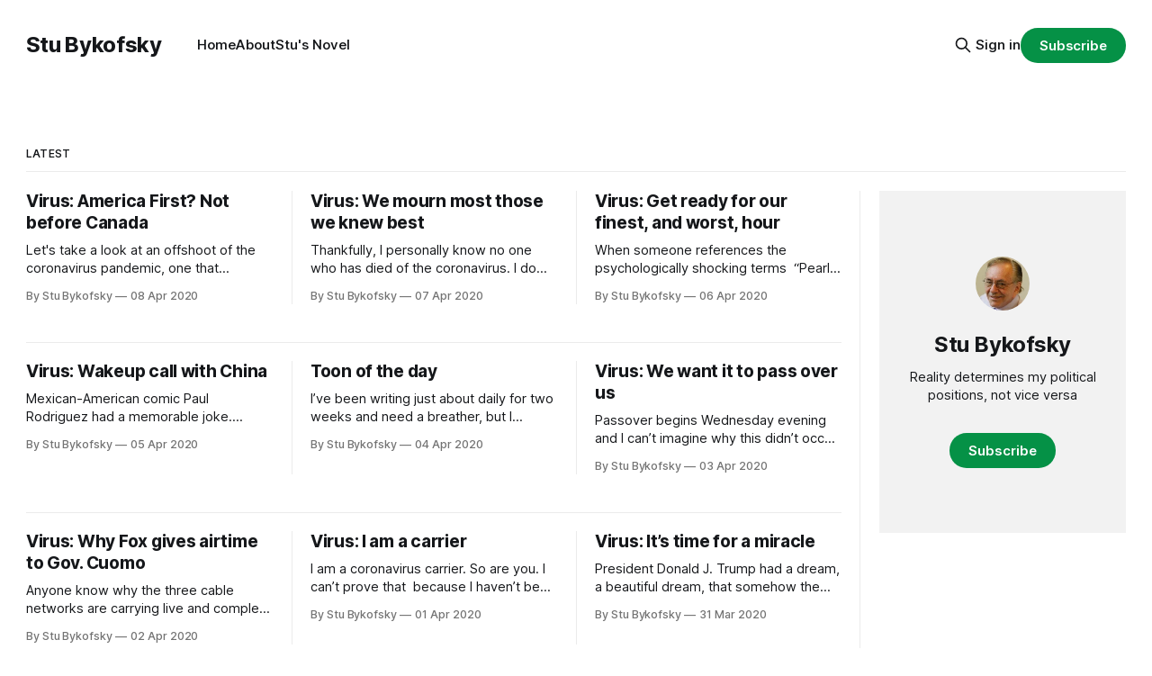

--- FILE ---
content_type: text/html; charset=utf-8
request_url: https://www.stubykofsky.com/page/96/
body_size: 6667
content:
<!DOCTYPE html>
<html lang="en">
<head>

    <title>Stu Bykofsky (Page 96)</title>
    <meta charset="utf-8">
    <meta name="viewport" content="width=device-width, initial-scale=1.0">
    
    <link rel="preload" as="style" href="https://www.stubykofsky.com/assets/built/screen.css?v=b25ac68f9b">
    <link rel="preload" as="script" href="https://www.stubykofsky.com/assets/built/source.js?v=b25ac68f9b">
    
    <link rel="preload" as="font" type="font/woff2" href="https://www.stubykofsky.com/assets/fonts/inter-roman.woff2?v=b25ac68f9b" crossorigin="anonymous">
<style>
    @font-face {
        font-family: "Inter";
        font-style: normal;
        font-weight: 100 900;
        font-display: optional;
        src: url(https://www.stubykofsky.com/assets/fonts/inter-roman.woff2?v=b25ac68f9b) format("woff2");
        unicode-range: U+0000-00FF, U+0131, U+0152-0153, U+02BB-02BC, U+02C6, U+02DA, U+02DC, U+0304, U+0308, U+0329, U+2000-206F, U+2074, U+20AC, U+2122, U+2191, U+2193, U+2212, U+2215, U+FEFF, U+FFFD;
    }
</style>

    <link rel="stylesheet" type="text/css" href="https://www.stubykofsky.com/assets/built/screen.css?v=b25ac68f9b">

    <style>
        :root {
            --background-color: #ffffff
        }
    </style>

    <script>
        /* The script for calculating the color contrast has been taken from
        https://gomakethings.com/dynamically-changing-the-text-color-based-on-background-color-contrast-with-vanilla-js/ */
        var accentColor = getComputedStyle(document.documentElement).getPropertyValue('--background-color');
        accentColor = accentColor.trim().slice(1);

        if (accentColor.length === 3) {
            accentColor = accentColor[0] + accentColor[0] + accentColor[1] + accentColor[1] + accentColor[2] + accentColor[2];
        }

        var r = parseInt(accentColor.substr(0, 2), 16);
        var g = parseInt(accentColor.substr(2, 2), 16);
        var b = parseInt(accentColor.substr(4, 2), 16);
        var yiq = ((r * 299) + (g * 587) + (b * 114)) / 1000;
        var textColor = (yiq >= 128) ? 'dark' : 'light';

        document.documentElement.className = `has-${textColor}-text`;
    </script>

    <link rel="icon" href="https://www.stubykofsky.com/content/images/size/w256h256/2025/02/Stu_pic_square.jpeg" type="image/jpeg">
    <link rel="canonical" href="https://www.stubykofsky.com/page/96/">
    <meta name="referrer" content="no-referrer-when-downgrade">
    <link rel="prev" href="https://www.stubykofsky.com/page/95/">
    <link rel="next" href="https://www.stubykofsky.com/page/97/">
    <meta name="generator" content="Ghost 6.13">
    <link rel="alternate" type="application/rss+xml" title="Stu Bykofsky" href="https://www.stubykofsky.com/rss/">
    <script defer src="https://cdn.jsdelivr.net/ghost/portal@~2.56/umd/portal.min.js" data-i18n="true" data-ghost="https://www.stubykofsky.com/" data-key="929c2601774074b2e8c292434b" data-api="https://stubykofsky.ghost.io/ghost/api/content/" data-locale="en" crossorigin="anonymous"></script><style id="gh-members-styles">.gh-post-upgrade-cta-content,
.gh-post-upgrade-cta {
    display: flex;
    flex-direction: column;
    align-items: center;
    font-family: -apple-system, BlinkMacSystemFont, 'Segoe UI', Roboto, Oxygen, Ubuntu, Cantarell, 'Open Sans', 'Helvetica Neue', sans-serif;
    text-align: center;
    width: 100%;
    color: #ffffff;
    font-size: 16px;
}

.gh-post-upgrade-cta-content {
    border-radius: 8px;
    padding: 40px 4vw;
}

.gh-post-upgrade-cta h2 {
    color: #ffffff;
    font-size: 28px;
    letter-spacing: -0.2px;
    margin: 0;
    padding: 0;
}

.gh-post-upgrade-cta p {
    margin: 20px 0 0;
    padding: 0;
}

.gh-post-upgrade-cta small {
    font-size: 16px;
    letter-spacing: -0.2px;
}

.gh-post-upgrade-cta a {
    color: #ffffff;
    cursor: pointer;
    font-weight: 500;
    box-shadow: none;
    text-decoration: underline;
}

.gh-post-upgrade-cta a:hover {
    color: #ffffff;
    opacity: 0.8;
    box-shadow: none;
    text-decoration: underline;
}

.gh-post-upgrade-cta a.gh-btn {
    display: block;
    background: #ffffff;
    text-decoration: none;
    margin: 28px 0 0;
    padding: 8px 18px;
    border-radius: 4px;
    font-size: 16px;
    font-weight: 600;
}

.gh-post-upgrade-cta a.gh-btn:hover {
    opacity: 0.92;
}</style>
    <script defer src="https://cdn.jsdelivr.net/ghost/sodo-search@~1.8/umd/sodo-search.min.js" data-key="929c2601774074b2e8c292434b" data-styles="https://cdn.jsdelivr.net/ghost/sodo-search@~1.8/umd/main.css" data-sodo-search="https://stubykofsky.ghost.io/" data-locale="en" crossorigin="anonymous"></script>
    
    <link href="https://www.stubykofsky.com/webmentions/receive/" rel="webmention">
    <script defer src="/public/cards.min.js?v=b25ac68f9b"></script>
    <link rel="stylesheet" type="text/css" href="/public/cards.min.css?v=b25ac68f9b">
    <script defer src="/public/comment-counts.min.js?v=b25ac68f9b" data-ghost-comments-counts-api="https://www.stubykofsky.com/members/api/comments/counts/"></script>
    <script defer src="/public/member-attribution.min.js?v=b25ac68f9b"></script>
    <script defer src="/public/ghost-stats.min.js?v=b25ac68f9b" data-stringify-payload="false" data-datasource="analytics_events" data-storage="localStorage" data-host="https://www.stubykofsky.com/.ghost/analytics/api/v1/page_hit"  tb_site_uuid="f39e0dc5-5bff-418a-a5a7-8c2cba476120" tb_post_uuid="undefined" tb_post_type="null" tb_member_uuid="undefined" tb_member_status="undefined"></script><style>:root {--ghost-accent-color: #059146;}</style>

</head>
<body class="paged has-sans-title has-sans-body">

<div class="gh-viewport">
    
    <header id="gh-navigation" class="gh-navigation is-left-logo gh-outer">
    <div class="gh-navigation-inner gh-inner">

        <div class="gh-navigation-brand">
            <a class="gh-navigation-logo is-title" href="https://www.stubykofsky.com">
                    Stu Bykofsky
            </a>
            <button class="gh-search gh-icon-button" aria-label="Search this site" data-ghost-search>
    <svg xmlns="http://www.w3.org/2000/svg" fill="none" viewBox="0 0 24 24" stroke="currentColor" stroke-width="2" width="20" height="20"><path stroke-linecap="round" stroke-linejoin="round" d="M21 21l-6-6m2-5a7 7 0 11-14 0 7 7 0 0114 0z"></path></svg></button>            <button class="gh-burger gh-icon-button" aria-label="Menu">
                <svg xmlns="http://www.w3.org/2000/svg" width="24" height="24" fill="currentColor" viewBox="0 0 256 256"><path d="M224,128a8,8,0,0,1-8,8H40a8,8,0,0,1,0-16H216A8,8,0,0,1,224,128ZM40,72H216a8,8,0,0,0,0-16H40a8,8,0,0,0,0,16ZM216,184H40a8,8,0,0,0,0,16H216a8,8,0,0,0,0-16Z"></path></svg>                <svg xmlns="http://www.w3.org/2000/svg" width="24" height="24" fill="currentColor" viewBox="0 0 256 256"><path d="M205.66,194.34a8,8,0,0,1-11.32,11.32L128,139.31,61.66,205.66a8,8,0,0,1-11.32-11.32L116.69,128,50.34,61.66A8,8,0,0,1,61.66,50.34L128,116.69l66.34-66.35a8,8,0,0,1,11.32,11.32L139.31,128Z"></path></svg>            </button>
        </div>

        <nav class="gh-navigation-menu">
            <ul class="nav">
    <li class="nav-home"><a href="https://www.stubykofsky.com/">Home</a></li>
    <li class="nav-about"><a href="https://www.stubykofsky.com/about-me/">About</a></li>
    <li class="nav-stus-novel"><a href="https://www.presscardthebook.com/">Stu&#x27;s Novel</a></li>
</ul>

        </nav>

        <div class="gh-navigation-actions">
                <button class="gh-search gh-icon-button" aria-label="Search this site" data-ghost-search>
    <svg xmlns="http://www.w3.org/2000/svg" fill="none" viewBox="0 0 24 24" stroke="currentColor" stroke-width="2" width="20" height="20"><path stroke-linecap="round" stroke-linejoin="round" d="M21 21l-6-6m2-5a7 7 0 11-14 0 7 7 0 0114 0z"></path></svg></button>                <div class="gh-navigation-members">
                            <a href="#/portal/signin" data-portal="signin">Sign in</a>
                                <a class="gh-button" href="#/portal/signup" data-portal="signup">Subscribe</a>
                </div>
        </div>

    </div>
</header>

    
<main class="gh-main">
    
<section class="gh-container is-grid has-sidebar gh-outer">
    <div class="gh-container-inner gh-inner">
        
            <h2 class="gh-container-title">
                Latest
            </h2>

        <main class="gh-main">
            <div class="gh-feed">


                        <article class="gh-card post tag-coronavirus tag-president-donald-trump tag-uncategorized-67b500934baa63001bbc5be3 tag-3m tag-canada tag-iran-hostages tag-hash-migrated-1739915390849 tag-hash-wp tag-hash-wp-post tag-hash-import-2025-02-18-16-50 no-image">
    <a class="gh-card-link" href="/virus-america-first-not-before-canada/">
        <div class="gh-card-wrapper">
                <p class="gh-card-tag">Coronavirus</p>
            <h3 class="gh-card-title is-title">Virus: America First? Not before Canada</h3>
                    <p class="gh-card-excerpt is-body">Let&#39;s take a look at an offshoot of the coronavirus pandemic, one that disrupted relations between President Donald J. Trump and 3M, which was political, and between the U.S. and Canada, which was unconscionable.

Trump keelhauled 3M for not immediately heeding his call to divert their manufacture</p>
            <footer class="gh-card-meta">
<!--
             -->
                    <span class="gh-card-author">By Stu Bykofsky</span>
                    <time class="gh-card-date" datetime="2020-04-08">08 Apr 2020</time>
                <!--
         --></footer>
        </div>
    </a>
</article>
                        <article class="gh-card post tag-coronavirus tag-uncategorized-67b500934baa63001bbc5be3 tag-boris-johnson tag-tom-dempsey tag-hash-migrated-1739915390849 tag-hash-wp tag-hash-wp-post tag-hash-import-2025-02-18-16-50 no-image">
    <a class="gh-card-link" href="/virus-we-mourn-most-those-we-knew-best/">
        <div class="gh-card-wrapper">
                <p class="gh-card-tag">Coronavirus</p>
            <h3 class="gh-card-title is-title">Virus: We mourn most those we knew best</h3>
                    <p class="gh-card-excerpt is-body">Thankfully, I personally know no one who has died of the coronavirus.

I do know a couple of people who were struck, and survived. As I write this British Prime Minister Boris Johnson has just been moved to ICU. Wow — and he has the best medical attention possible.

In an</p>
            <footer class="gh-card-meta">
<!--
             -->
                    <span class="gh-card-author">By Stu Bykofsky</span>
                    <time class="gh-card-date" datetime="2020-04-07">07 Apr 2020</time>
                <!--
         --></footer>
        </div>
    </a>
</article>
                        <article class="gh-card post tag-coronavirus tag-uncategorized-67b500934baa63001bbc5be3 tag-9-11 tag-jerome-adams tag-pearl-harbor tag-winston-churchill tag-hash-migrated-1739915390849 tag-hash-wp tag-hash-wp-post tag-hash-import-2025-02-18-16-50 no-image">
    <a class="gh-card-link" href="/virus-get-ready-for-our-finest-and-worst-hour/">
        <div class="gh-card-wrapper">
                <p class="gh-card-tag">Coronavirus</p>
            <h3 class="gh-card-title is-title">Virus: Get ready for our finest, and worst, hour</h3>
                    <p class="gh-card-excerpt is-body">When someone references the psychologically shocking terms  “Pearl Harbor” and “9/11” to describe what is hurtling down the mountain toward us, our ears prick up like Doberman guard dogs.

Even more so when the speaker is the U.S. Surgeon General, the movie-star handsome Vice Admiral Jerome Adams, on</p>
            <footer class="gh-card-meta">
<!--
             -->
                    <span class="gh-card-author">By Stu Bykofsky</span>
                    <time class="gh-card-date" datetime="2020-04-06">06 Apr 2020</time>
                <!--
         --></footer>
        </div>
    </a>
</article>
                        <article class="gh-card post tag-china tag-coronavirus tag-uncategorized-67b500934baa63001bbc5be3 tag-pharmaceuticals tag-hash-migrated-1739915390849 tag-hash-wp tag-hash-wp-post tag-hash-import-2025-02-18-16-50 no-image">
    <a class="gh-card-link" href="/virus-wakeup-call-with-china/">
        <div class="gh-card-wrapper">
                <p class="gh-card-tag">China</p>
            <h3 class="gh-card-title is-title">Virus: Wakeup call with China</h3>
                    <p class="gh-card-excerpt is-body">Mexican-American comic Paul Rodriguez had a memorable joke. Foreign wars, he said, is how Americans learn geography.

If it hadn’t been for the coronavirus plague, I wouldn’t have known that a majority of U.S. pharmaceuticals are made in China.

How sick is that?

I knew a lot</p>
            <footer class="gh-card-meta">
<!--
             -->
                    <span class="gh-card-author">By Stu Bykofsky</span>
                    <time class="gh-card-date" datetime="2020-04-05">05 Apr 2020</time>
                <!--
         --></footer>
        </div>
    </a>
</article>
                        <article class="gh-card post tag-cartoon tag-president-donald-trump tag-uncategorized-67b500934baa63001bbc5be3 tag-hash-migrated-1739915390849 tag-hash-wp tag-hash-wp-post tag-hash-import-2025-02-18-16-50 no-image">
    <a class="gh-card-link" href="/toon-of-the-day/">
        <div class="gh-card-wrapper">
                <p class="gh-card-tag">Cartoon</p>
            <h3 class="gh-card-title is-title">Toon of the day</h3>
                    <p class="gh-card-excerpt is-body">I’ve been writing just about daily for two weeks and need a breather, but I wanted to leave you with something to think about.


This cartoon by my friend says a lot, more than it seems to, I think.

Here’s what I see: Democrats determined to defeat Donald</p>
            <footer class="gh-card-meta">
<!--
             -->
                    <span class="gh-card-author">By Stu Bykofsky</span>
                    <time class="gh-card-date" datetime="2020-04-04">04 Apr 2020</time>
                <!--
         --></footer>
        </div>
    </a>
</article>
                        <article class="gh-card post tag-coronavirus tag-passover tag-uncategorized-67b500934baa63001bbc5be3 tag-10-plagues tag-moses tag-hash-migrated-1739915390849 tag-hash-wp tag-hash-wp-post tag-hash-import-2025-02-18-16-50 no-image">
    <a class="gh-card-link" href="/virus-we-want-it-to-pass-over-us/">
        <div class="gh-card-wrapper">
                <p class="gh-card-tag">Coronavirus</p>
            <h3 class="gh-card-title is-title">Virus: We want it to pass over us</h3>
                    <p class="gh-card-excerpt is-body">Passover begins Wednesday evening and I can’t imagine why this didn’t occur to me earlier. There are a couple of startling points of contact between the Jewish holiday and the current pandemic.

Passover, also known as Pesach, reaches back to the time of Moses, when the Israelites were</p>
            <footer class="gh-card-meta">
<!--
             -->
                    <span class="gh-card-author">By Stu Bykofsky</span>
                    <time class="gh-card-date" datetime="2020-04-03">03 Apr 2020</time>
                <!--
         --></footer>
        </div>
    </a>
</article>
                        <article class="gh-card post tag-coronavirus tag-television tag-uncategorized-67b500934baa63001bbc5be3 tag-andrew-cuomo tag-chris-cuomo tag-don-lemon tag-fox-news tag-hash-migrated-1739915390849 tag-hash-wp tag-hash-wp-post tag-hash-import-2025-02-18-16-50 no-image">
    <a class="gh-card-link" href="/virus-why-fox-gives-airtime-to-gov-cuomo/">
        <div class="gh-card-wrapper">
                <p class="gh-card-tag">Coronavirus</p>
            <h3 class="gh-card-title is-title">Virus: Why Fox gives airtime to Gov. Cuomo</h3>
                    <p class="gh-card-excerpt is-body">Anyone know why the three cable networks are carrying live and complete New York Gov. Andrew Cuomo’s daily fireside chats?

They are part information, part homily, part sanctimony, part family history.

Yes, I know New York is the center of the media universe, but that is the City, not</p>
            <footer class="gh-card-meta">
<!--
             -->
                    <span class="gh-card-author">By Stu Bykofsky</span>
                    <time class="gh-card-date" datetime="2020-04-02">02 Apr 2020</time>
                <!--
         --></footer>
        </div>
    </a>
</article>
                        <article class="gh-card post tag-coronavirus tag-uncategorized-67b500934baa63001bbc5be3 tag-virus-enforcement tag-hash-migrated-1739915390849 tag-hash-wp tag-hash-wp-post tag-hash-import-2025-02-18-16-50 no-image">
    <a class="gh-card-link" href="/virus-i-am-a-carrier/">
        <div class="gh-card-wrapper">
                <p class="gh-card-tag">Coronavirus</p>
            <h3 class="gh-card-title is-title">Virus: I am a carrier</h3>
                    <p class="gh-card-excerpt is-body">I am a coronavirus carrier.

So are you.

I can’t prove that  because I haven’t been tested, and I feel fine, but that’s tricky. One insidious thing we know about the virus is that it can take 6 or more days to incubate in your body. During</p>
            <footer class="gh-card-meta">
<!--
             -->
                    <span class="gh-card-author">By Stu Bykofsky</span>
                    <time class="gh-card-date" datetime="2020-04-01">01 Apr 2020</time>
                <!--
         --></footer>
        </div>
    </a>
</article>
                        <article class="gh-card post tag-coronavirus tag-god tag-uncategorized-67b500934baa63001bbc5be3 tag-jesus tag-miracle tag-president-trump tag-hash-migrated-1739915390849 tag-hash-wp tag-hash-wp-post tag-hash-import-2025-02-18-16-50 no-image">
    <a class="gh-card-link" href="/virus-its-time-for-a-miracle/">
        <div class="gh-card-wrapper">
                <p class="gh-card-tag">Coronavirus</p>
            <h3 class="gh-card-title is-title">Virus: It’s time for a miracle</h3>
                    <p class="gh-card-excerpt is-body">President Donald J. Trump had a dream, a beautiful dream, that somehow the World War III we are fighting would end within weeks so that churches would be “packed’ for Easter. “One day it will disappear,” he said of the plague.

(And homes could be packed for Passover a few</p>
            <footer class="gh-card-meta">
<!--
             -->
                    <span class="gh-card-author">By Stu Bykofsky</span>
                    <time class="gh-card-date" datetime="2020-03-31">31 Mar 2020</time>
                <!--
         --></footer>
        </div>
    </a>
</article>
                        <article class="gh-card post tag-coronavirus tag-uncategorized-67b500934baa63001bbc5be3 tag-virus-myths tag-hash-migrated-1739915390849 tag-hash-wp tag-hash-wp-post tag-hash-import-2025-02-18-16-50 no-image">
    <a class="gh-card-link" href="/virus-half-of-what-you-hear-is-wrong/">
        <div class="gh-card-wrapper">
                <p class="gh-card-tag">Coronavirus</p>
            <h3 class="gh-card-title is-title">Virus: Half of what you hear is wrong</h3>
                    <p class="gh-card-excerpt is-body">For supposedly smart and well-educated people, Americans fall for a wide variety of misinformation about the coronavirus.

The bad data can come from friends and relatives, or — especially — social media.

Let’s be myth busters today. The facts are drawn from a wide variety of sources, from the World Health</p>
            <footer class="gh-card-meta">
<!--
             -->
                    <span class="gh-card-author">By Stu Bykofsky</span>
                    <time class="gh-card-date" datetime="2020-03-30">30 Mar 2020</time>
                <!--
         --></footer>
        </div>
    </a>
</article>
                        <article class="gh-card post tag-coronavirus tag-humor tag-uncategorized-67b500934baa63001bbc5be3 tag-jokes tag-hash-migrated-1739915390849 tag-hash-wp tag-hash-wp-post tag-hash-import-2025-02-18-16-50 no-image">
    <a class="gh-card-link" href="/virus-humor-in-the-great-isolation/">
        <div class="gh-card-wrapper">
                <p class="gh-card-tag">Coronavirus</p>
            <h3 class="gh-card-title is-title">Virus: Humor in The Great Isolation</h3>
                    <p class="gh-card-excerpt is-body">Some people think some topics are too serious to joke about.

I don’t agree. I think any subject can be satirized or mocked, even coronavirus/covid-19/China Virus, whatever you want to call it.

However, one thing I learned during my 60-year print career is there are limits. You</p>
            <footer class="gh-card-meta">
<!--
             -->
                    <span class="gh-card-author">By Stu Bykofsky</span>
                    <time class="gh-card-date" datetime="2020-03-29">29 Mar 2020</time>
                <!--
         --></footer>
        </div>
    </a>
</article>
                        <article class="gh-card post tag-coronavirus tag-crime tag-uncategorized-67b500934baa63001bbc5be3 tag-larry-krasner tag-mayor-kenney tag-hash-migrated-1739915390849 tag-hash-wp tag-hash-wp-post tag-hash-import-2025-02-18-16-50 no-image">
    <a class="gh-card-link" href="/virus-crime-goes-down-but-wont-stay-down/">
        <div class="gh-card-wrapper">
                <p class="gh-card-tag">Coronavirus</p>
            <h3 class="gh-card-title is-title">Virus: Crime goes down, but won’t stay down</h3>
                    <p class="gh-card-excerpt is-body">Here’s proof that almost every gray cloud has a silver lining.

Philadelphia Police Department statistics show that during the first week of restricted movement in the city, crime was down.

In an unrelated development, no NBA games were played. That’s another causal effect.

A study of city stats</p>
            <footer class="gh-card-meta">
<!--
             -->
                    <span class="gh-card-author">By Stu Bykofsky</span>
                    <time class="gh-card-date" datetime="2020-03-27">27 Mar 2020</time>
                <!--
         --></footer>
        </div>
    </a>
</article>


            </div>

                <div class="gh-more is-title">
                    <a href="https://www.stubykofsky.com/page/2">See all <svg xmlns="http://www.w3.org/2000/svg" width="32" height="32" fill="currentColor" viewBox="0 0 256 256"><path d="M224.49,136.49l-72,72a12,12,0,0,1-17-17L187,140H40a12,12,0,0,1,0-24H187L135.51,64.48a12,12,0,0,1,17-17l72,72A12,12,0,0,1,224.49,136.49Z"></path></svg></a>
                </div>
        </main>

            <aside class="gh-sidebar">
                <div class="gh-sidebar-inner">
                    <section class="gh-about">
                            <img class="gh-about-icon" src="https://www.stubykofsky.com/content/images/2025/02/Stu_pic_square.jpeg" alt="Stu Bykofsky" loading="lazy">
                        <h3 class="gh-about-title is-title">Stu Bykofsky</h3>
                            <p class="gh-about-description is-body">Reality determines my political positions, not vice versa</p>
                                <button class="gh-button" data-portal="signup">Subscribe</button>
                    </section>
                </div>
            </aside>

    </div>
</section></main>
    
    <footer class="gh-footer gh-outer">
    <div class="gh-footer-inner gh-inner">

        <div class="gh-footer-bar">
            <span class="gh-footer-logo is-title">
                    Stu Bykofsky
            </span>
            <nav class="gh-footer-menu">
                <ul class="nav">
    <li class="nav-sign-up"><a href="#/portal/">Sign up</a></li>
</ul>

            </nav>
            <div class="gh-footer-copyright">
                Powered by <a href="https://ghost.org/" target="_blank" rel="noopener">Ghost</a>
            </div>
        </div>

                <section class="gh-footer-signup">
                    <h2 class="gh-footer-signup-header is-title">
                        Stu Bykofsky
                    </h2>
                    <p class="gh-footer-signup-subhead is-body">
                        Reality determines my political positions, not vice versa
                    </p>
                    <form class="gh-form" data-members-form>
    <input class="gh-form-input" id="footer-email" name="email" type="email" placeholder="jamie@example.com" required data-members-email>
    <button class="gh-button" type="submit" aria-label="Subscribe">
        <span><span>Subscribe</span> <svg xmlns="http://www.w3.org/2000/svg" width="32" height="32" fill="currentColor" viewBox="0 0 256 256"><path d="M224.49,136.49l-72,72a12,12,0,0,1-17-17L187,140H40a12,12,0,0,1,0-24H187L135.51,64.48a12,12,0,0,1,17-17l72,72A12,12,0,0,1,224.49,136.49Z"></path></svg></span>
        <svg xmlns="http://www.w3.org/2000/svg" height="24" width="24" viewBox="0 0 24 24">
    <g stroke-linecap="round" stroke-width="2" fill="currentColor" stroke="none" stroke-linejoin="round" class="nc-icon-wrapper">
        <g class="nc-loop-dots-4-24-icon-o">
            <circle cx="4" cy="12" r="3"></circle>
            <circle cx="12" cy="12" r="3"></circle>
            <circle cx="20" cy="12" r="3"></circle>
        </g>
        <style data-cap="butt">
            .nc-loop-dots-4-24-icon-o{--animation-duration:0.8s}
            .nc-loop-dots-4-24-icon-o *{opacity:.4;transform:scale(.75);animation:nc-loop-dots-4-anim var(--animation-duration) infinite}
            .nc-loop-dots-4-24-icon-o :nth-child(1){transform-origin:4px 12px;animation-delay:-.3s;animation-delay:calc(var(--animation-duration)/-2.666)}
            .nc-loop-dots-4-24-icon-o :nth-child(2){transform-origin:12px 12px;animation-delay:-.15s;animation-delay:calc(var(--animation-duration)/-5.333)}
            .nc-loop-dots-4-24-icon-o :nth-child(3){transform-origin:20px 12px}
            @keyframes nc-loop-dots-4-anim{0%,100%{opacity:.4;transform:scale(.75)}50%{opacity:1;transform:scale(1)}}
        </style>
    </g>
</svg>        <svg class="checkmark" xmlns="http://www.w3.org/2000/svg" viewBox="0 0 52 52">
    <path class="checkmark__check" fill="none" d="M14.1 27.2l7.1 7.2 16.7-16.8"/>
    <style>
        .checkmark {
            width: 40px;
            height: 40px;
            display: block;
            stroke-width: 2.5;
            stroke: currentColor;
            stroke-miterlimit: 10;
        }

        .checkmark__check {
            transform-origin: 50% 50%;
            stroke-dasharray: 48;
            stroke-dashoffset: 48;
            animation: stroke .3s cubic-bezier(0.650, 0.000, 0.450, 1.000) forwards;
        }

        @keyframes stroke {
            100% { stroke-dashoffset: 0; }
        }
    </style>
</svg>    </button>
    <p data-members-error></p>
</form>                </section>

    </div>
</footer>    
</div>


<script src="https://www.stubykofsky.com/assets/built/source.js?v=b25ac68f9b"></script>



</body>
</html>
